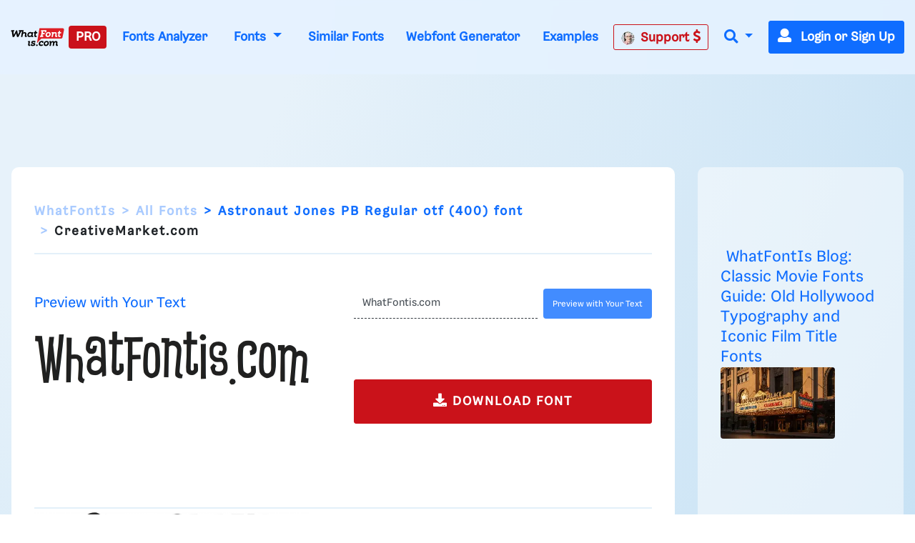

--- FILE ---
content_type: text/plain;charset=UTF-8
request_url: https://c.pub.network/v2/c
body_size: -264
content:
c82c8742-3d00-4831-9ba2-483d50cfa42f

--- FILE ---
content_type: application/javascript; charset=utf-8
request_url: https://fundingchoicesmessages.google.com/f/AGSKWxWiKp19QlV1KmUncx78-qEJvWoW1tIr1kpnVyuW6xP8zEd3QZmCCjjf0KMaLC-j8s5Z4gS5GWyNKg3NGZI0kqM1FYCC_LaIRImKQtZSgqTk4Hckvw9cUjb1zydfF2pCfyHfGhEWuxRmqighLRtD6QWUChUH-KgZIa5gYJEuqqEUwTLTLeaB7__iZPs=/_/adoverlay./fliionosadcapture-/300x250adbg._adv/300./ad-choices.
body_size: -1290
content:
window['aee07e67-4edb-4e54-8cdd-83a3ab080522'] = true;

--- FILE ---
content_type: text/plain;charset=UTF-8
request_url: https://c.pub.network/v2/c
body_size: -113
content:
805687fb-6a44-462f-88e4-53a49bf65fb3